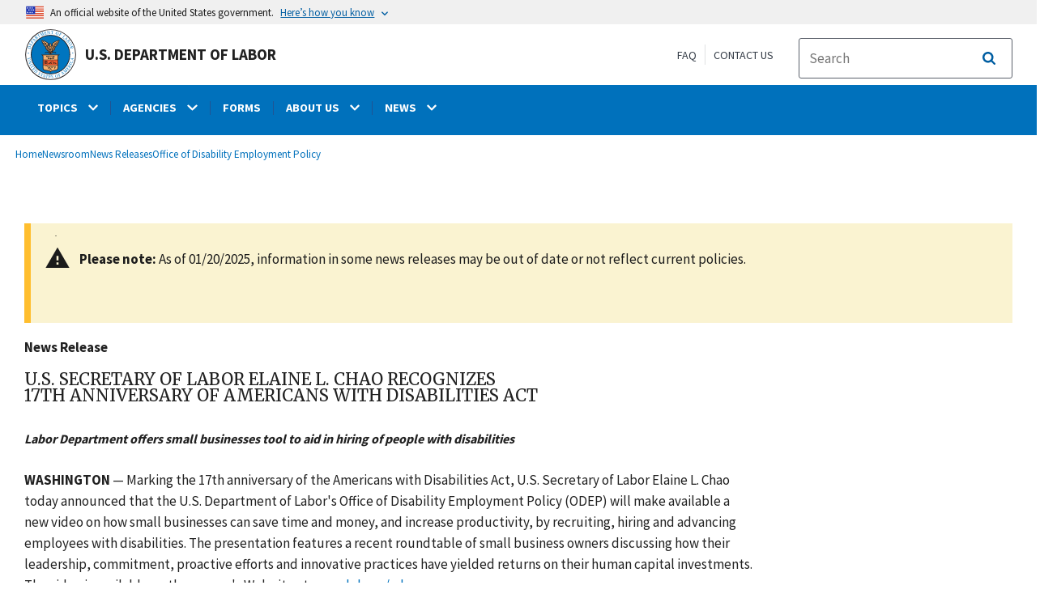

--- FILE ---
content_type: text/html; charset=UTF-8
request_url: https://www.dol.gov/newsroom/releases/odep/odep20070726
body_size: 14836
content:
<!DOCTYPE html>
<html lang="en" dir="ltr" prefix="content: http://purl.org/rss/1.0/modules/content/  dc: http://purl.org/dc/terms/  foaf: http://xmlns.com/foaf/0.1/  og: http://ogp.me/ns#  rdfs: http://www.w3.org/2000/01/rdf-schema#  schema: http://schema.org/  sioc: http://rdfs.org/sioc/ns#  sioct: http://rdfs.org/sioc/types#  skos: http://www.w3.org/2004/02/skos/core#  xsd: http://www.w3.org/2001/XMLSchema# ">
  <head>
    <meta charset="utf-8" />
<link rel="canonical" href="https://www.dol.gov/newsroom/releases/odep/odep20070726" />
<meta property="og:site_name" content="DOL" />
<meta property="og:type" content="website" />
<meta property="og:url" content="https://www.dol.gov/newsroom/releases/odep/odep20070726" />
<meta property="og:title" content="U.S. Secretary of Labor Elaine L. Chao recognizes 17th anniversary of Americans with Disabilities Act" />
<meta property="og:image" content="https://www.dol.gov/sites/dolgov/files/OPA/twitter-cards/DOLnews.png" />
<meta property="og:image:url" content="https://www.dol.gov/sites/dolgov/files/OPA/twitter-cards/DOLnews.png" />
<meta property="og:image:secure_url" content="https://www.dol.gov/sites/dolgov/files/OPA/twitter-cards/DOLnews.png" />
<meta name="twitter:card" content="summary_large_image" />
<meta name="twitter:site" content="@USDOL" />
<meta name="twitter:title" content="News Release" />
<meta name="twitter:image" content="https://www.dol.gov/sites/dolgov/files/OPA/twitter-cards/DOLnews.png" />
<meta name="Generator" content="Drupal 10 (https://www.drupal.org)" />
<meta name="MobileOptimized" content="width" />
<meta name="HandheldFriendly" content="true" />
<meta name="viewport" content="width=device-width, initial-scale=1.0" />
<link rel="icon" href="/themes/opa_theme/favicon.ico" type="image/vnd.microsoft.icon" />

    <title>U.S. Secretary of Labor Elaine L. Chao recognizes 17th anniversary of Americans with Disabilities Act | U.S. Department of Labor</title>
    <link rel="stylesheet" media="all" href="/sites/dolgov/files/css/css_IVXSy5EMEmKjzqLunbA3J-c0VFRbHomjUebmQM4gPRo.css?delta=0&amp;language=en&amp;theme=opa_theme&amp;include=[base64]" />
<link rel="stylesheet" media="all" href="/sites/dolgov/files/css/css_ruLNVNcZqL4uIcynI_aIxcPa3bbiAVGvUc7BxCDyK7A.css?delta=1&amp;language=en&amp;theme=opa_theme&amp;include=[base64]" />

    <script src="https://script.crazyegg.com/pages/scripts/0074/6572.js" async></script>
<script src="/libraries/fontawesome/js/all.min.js?v=6.4.0" defer></script>
<script src="/libraries/fontawesome/js/v4-shims.min.js?v=6.4.0" defer></script>
<script src="/modules/custom/gtm_helper/js/dataLayer.js?t3igb3" defer></script>
<script src="/modules/custom/gtm_helper/js/bah_dol_header.js?t3igb3" defer></script>
<script src="/modules/custom/gtm_helper/js/opa_dol.js?t3igb3" defer></script>

  
                              <script>!function(a){var e="https://s.go-mpulse.net/boomerang/",t="addEventListener";if("False"=="True")a.BOOMR_config=a.BOOMR_config||{},a.BOOMR_config.PageParams=a.BOOMR_config.PageParams||{},a.BOOMR_config.PageParams.pci=!0,e="https://s2.go-mpulse.net/boomerang/";if(window.BOOMR_API_key="E68AF-EQ2CX-6PS4U-GPXGV-5A3RP",function(){function n(e){a.BOOMR_onload=e&&e.timeStamp||(new Date).getTime()}if(!a.BOOMR||!a.BOOMR.version&&!a.BOOMR.snippetExecuted){a.BOOMR=a.BOOMR||{},a.BOOMR.snippetExecuted=!0;var i,_,o,r=document.createElement("iframe");if(a[t])a[t]("load",n,!1);else if(a.attachEvent)a.attachEvent("onload",n);r.src="javascript:void(0)",r.title="",r.role="presentation",(r.frameElement||r).style.cssText="width:0;height:0;border:0;display:none;",o=document.getElementsByTagName("script")[0],o.parentNode.insertBefore(r,o);try{_=r.contentWindow.document}catch(O){i=document.domain,r.src="javascript:var d=document.open();d.domain='"+i+"';void(0);",_=r.contentWindow.document}_.open()._l=function(){var a=this.createElement("script");if(i)this.domain=i;a.id="boomr-if-as",a.src=e+"E68AF-EQ2CX-6PS4U-GPXGV-5A3RP",BOOMR_lstart=(new Date).getTime(),this.body.appendChild(a)},_.write("<bo"+'dy onload="document._l();">'),_.close()}}(),"".length>0)if(a&&"performance"in a&&a.performance&&"function"==typeof a.performance.setResourceTimingBufferSize)a.performance.setResourceTimingBufferSize();!function(){if(BOOMR=a.BOOMR||{},BOOMR.plugins=BOOMR.plugins||{},!BOOMR.plugins.AK){var e=""=="true"?1:0,t="",n="clpb2yqxbkksa2l2alzq-f-0ab690f16-clientnsv4-s.akamaihd.net",i="false"=="true"?2:1,_={"ak.v":"39","ak.cp":"84449","ak.ai":parseInt("273312",10),"ak.ol":"0","ak.cr":19,"ak.ipv":4,"ak.proto":"h2","ak.rid":"e3d631f7","ak.r":52525,"ak.a2":e,"ak.m":"dsca","ak.n":"essl","ak.bpcip":"18.222.29.0","ak.cport":37514,"ak.gh":"2.16.167.78","ak.quicv":"","ak.tlsv":"tls1.3","ak.0rtt":"","ak.0rtt.ed":"","ak.csrc":"-","ak.acc":"","ak.t":"1769603827","ak.ak":"hOBiQwZUYzCg5VSAfCLimQ==qg+qE3ll1ZpNOh8oLsCM4N/s33e2Y2JJsTKDvWoRN1Nw+H/A7GL2oi1nkBAo03HoJSAtaST7YnSWO12JGI6dBbyNgtN1sciV1BRUILn540HMOxeT9NFLdlmFDPs3rrwsNyaUsBn57efYBst7W2n4YBkTyPS4fdJ/1uGey5VhAHy4W9JQTW1cBRFGP+QukHIyQkmCDraHWHcz5J4SDxES/2KX/wsDWPeWN5pR6ReoapRfgJaAGiHX/4eWx0/etzbMbNQ7E0lbugNkuTM3q0m22D7uR1pgM2bd5jE49DBg9i472gOAEHa5+eXrsmxnA/I+489SF9QXDBK2hYZk6TLUTIlhJXFmO1oJ/zwn/SdauvQwojP5D0UZIUhahvaVYUYSc0/fmQgDuQ66i6S4RmY5sk/y1U/25tNPPn8gs10m0sA=","ak.pv":"421","ak.dpoabenc":"","ak.tf":i};if(""!==t)_["ak.ruds"]=t;var o={i:!1,av:function(e){var t="http.initiator";if(e&&(!e[t]||"spa_hard"===e[t]))_["ak.feo"]=void 0!==a.aFeoApplied?1:0,BOOMR.addVar(_)},rv:function(){var a=["ak.bpcip","ak.cport","ak.cr","ak.csrc","ak.gh","ak.ipv","ak.m","ak.n","ak.ol","ak.proto","ak.quicv","ak.tlsv","ak.0rtt","ak.0rtt.ed","ak.r","ak.acc","ak.t","ak.tf"];BOOMR.removeVar(a)}};BOOMR.plugins.AK={akVars:_,akDNSPreFetchDomain:n,init:function(){if(!o.i){var a=BOOMR.subscribe;a("before_beacon",o.av,null,null),a("onbeacon",o.rv,null,null),o.i=!0}return this},is_complete:function(){return!0}}}}()}(window);</script></head>
  <body class="exclude-node-title layout-one-sidebar layout-sidebar-first path-node page-node-type-press-page">
        <a class="usa-skipnav visually-hidden focusable" href="#main-content" id="skip-nav">
      Skip to main content
    </a>
    
      <div class="dialog-off-canvas-main-canvas" data-off-canvas-main-canvas>
    
 <div class="layout-container inner-page">
            <header class="cd-main-header header cf usa-header usa-header-extended" role="banner">

    <div class="usa-banner">
      <div class="usa-accordion">
        <header class="usa-banner__header" aria-label="Official United States Government Website Disclaimer">
            <div class="usa-banner__inner">
                <div class="grid-col-auto">
                    <img class="usa-banner__header-flag" src="/themes/opa_theme/img/flag-favicon-57.png" alt="U.S. flag">
                </div>
                <div class="grid-col-fill tablet:grid-col-auto">
                  <p>An official website of the United States government.</p>
                  <p class="usa-banner__header-action" aria-hidden="true">Here’s how you know</p>
                </div>

                <button class="usa-accordion__button usa-banner__button" aria-expanded="false" aria-controls="gov-banner"
                title="Click to expand">
                    <span class="usa-banner__button-text">Here’s how you know</span>
                </button>

            </div>
        </header>
        <div class="usa-banner__content usa-accordion__content" id="gov-banner" hidden>
            <div class="grid-row grid-gap-lg">
                <div class="usa-banner__guidance tablet:grid-col-6">
                    <img class="usa-banner__icon usa-media-block__img" src="/themes/opa_theme/img/icon-dot-gov.svg" alt="Dot gov">
                    <div class="usa-media-block__body">
                        <p>
                            <strong>The .gov means it’s official.</strong>
                            <br> Federal government websites often end in .gov or .mil. Before sharing sensitive information, make sure you’re on a federal government site.
                        </p>
                    </div>
                </div>
                <div class="usa-banner__guidance tablet:grid-col-6">
                    <img class="usa-banner__icon usa-media-block__img" src="/themes/opa_theme/img/icon-https.svg" alt="Https">
                    <div class="usa-media-block__body">
                        <p>
                            <strong>The site is secure.</strong>
                            <br> The <strong>https://</strong> ensures that you are connecting to the official website and that any information you provide is encrypted and transmitted securely.
                        </p>
                    </div>
                </div>
            </div>
        </div>
    </div>
  </div>



    <div id="top-agency-name" class="banner-second">
        <div class="container d-flex align-items-center">
            <div class="agency" tabindex="0">
                <a href="/" tabindex="-1">
                    <div class="d-flex align-items-center dol-logo-area">
                        <div class="DOL-header-logo">
                            <img src="/themes/opa_theme/img/logo-primary.svg" alt="United States Department of Labor" title="Home"/>
                        </div>
                        <span>U.S. Department of Labor</span>
                    </div>
                </a>
            </div>
          <div class="header-right-container">
            <div class="secondarylinks-container">
                <div class="d-flex align-items-center">
                    <div class="secondary-links d-flex">
                        <span><a href="/general/faq">FAQ</a></span>
                        <span><a href="/general/contact">Contact Us</a></span>
                    </div>

                                        <ul class="cd-header-buttons">
                        <li>
                            <div class="dol-menu-button">
                                <button class="usa-menu-btn dol-menu-button usa-button-primary">Menu</button>
                            </div>
                        </li>
                    </ul>
                </div>
            </div>
            <div class="searchbox-container nav-hide-on-mobile">
              <div id="block-searchblockdesktopviewport">
  
    
                  <div id="search-placeholder-large" class="form">
             <div class="input-group">
                <form accept-charset="UTF-8" action="https://search.usa.gov/search" id="search_form_large" method="get" class="searchbox d-flex usa-search usa-search--small">
                  <div role="search">
                    <div style="margin:0;padding:0;display:inline;"><input name="utf8" type="hidden" value="&#x2713;" /></div>
                    <label for="query_large" class="sr-only">Search</label>
                    <input id="affiliate_large" name="affiliate" type="hidden" value= "www.dol.gov"/>
                    <input class="searchbox-input mag-glass usa-input" id="query_large" name="query" aria-label="search" type="text" name="query" autocomplete="off" placeholder="Search " tabindex="0" /> 
                     <span class="input-group-btn">
                      <button type="submit" title="Click to Search" class="search-button"></button>
                     </span>
                  </div>
                </form>
              </div>
           </div>
  </div>

            </div>
          </div>
        </div>
    </div>
    <div id="header-content">
          


  
      

          <span class="visually-hidden"> submenu</span>
    <div class="agency-nav-container" id="dol-primary-menu">
      <div class="container">
        <ul region="primary_menu" block="block-dolprimarymenu-6" class="front-menu clearfix agency-submenu sub-nav-group cd-primary-nav is-fixed main-primary-menu inner-menu" id="cd-primary-nav-secondary-desktop">
                                            <li class="has-children" aria-haspopup="false">
                          <a href="/general/topics">
            <span class="menu-border-wrapper">
              <span class="menutitle">TOPICS</span>
              <span class="menuarrow">
                <p class="backtext">Back</p>
                <i class="fas fa-chevron-down"></i>
              </span>
            </span>
          </a>
                                

          <ul class="cd-secondary-nav is-hidden">
                    <li class="has-children">
        <ul class="main-primary-menu inner-agency-ul">
                                    <li class="has-children" aria-haspopup="false">
                          <span><a href="/general/topics" data-drupal-link-system-path="node/184397">Topics</a></span>
                                

          <div class="unorder-flex">
                                                                    <ul class="batch-wrapper">
              <li  class="batch-column-1">
                                                <a href="/agencies/odep"><span class="menu-border-wrapper">Disability Resources</span></a>
                          </li>
                                                                  <li  class="batch-column-1">
                                                <a href="/general/disasterrecovery"><span class="menu-border-wrapper">Disaster Recovery Assistance</span></a>
                          </li>
                                                                  <li  class="batch-column-1">
                                                <a href="https://webapps.dol.gov/elaws/"><span class="menu-border-wrapper">Elaws</span></a>
                          </li>
                                                                  <li  class="batch-column-1">
                                                <a href="/general/topic/discrimination"><span class="menu-border-wrapper">Equal Employment Opportunity</span></a>
                          </li>
                                                                  <li  class="batch-column-1">
                                                <a href="/evidence"><span class="menu-border-wrapper">Evidence</span></a>
                          </li>
                                                                  <li  class="batch-column-1">
                                                <a href="/grants"><span class="menu-border-wrapper">Grants</span></a>
                          </li>
                                                                  <li  class="batch-column-1">
                                                <a href="/guidance"><span class="menu-border-wrapper">Guidance Search</span></a>
                          </li>
                                                                  <li  class="batch-column-1">
                                                <a href="/general/topic/health-plans"><span class="menu-border-wrapper">Health Plans and Benefits</span></a>
                          </li>
                                                                  <li  class="batch-column-1">
                                                <a href="/general/topic/hiring"><span class="menu-border-wrapper">Hiring</span></a>
                          </li>
                                                                  <li  class="batch-column-1">
                                                <a href="https://www.apprenticeship.gov/employers/registered-apprenticeship-program"><span class="menu-border-wrapper">Registered Apprenticeship</span></a>
                          </li>
                                                                  <li  class="batch-column-1">
                                                <a href="/agencies/ilab"><span class="menu-border-wrapper">International Labor Issues</span></a>
                          </li>
                                                                  <li  class="batch-column-1">
                                                <a href="/agencies/eta/jobcorps"><span class="menu-border-wrapper">Job Corps</span></a>
                          </li>
                                                                  <li  class="batch-column-1">
                                                <a href="/general/topic/labor-relations"><span class="menu-border-wrapper">Labor Relations</span></a>
                          </li>
                                                                  <li  class="batch-column-1">
                                                <a href="/general/topic/benefits-leave"><span class="menu-border-wrapper">Leave Benefits</span></a>
                          </li>
                                                                  <li  class="batch-column-1">
                                                <a href="/general/topic/benefits-other"><span class="menu-border-wrapper">Other Benefits</span></a>
                          </li>
                </ul>
                                                                                            <ul class="batch-wrapper">
              <li  class="batch-column-2">
                                                <a href="/general/topics/posters"><span class="menu-border-wrapper">Posters</span></a>
                          </li>
                                                                  <li  class="batch-column-2">
                                                <a href="/general/topic/retirement"><span class="menu-border-wrapper">Retirement Plans, Benefits and Savings</span></a>
                          </li>
                                                                  <li  class="batch-column-2">
                                                <a href="/general/topic/spanish-speakingtopic"><span class="menu-border-wrapper">Spanish-Language Resources</span></a>
                          </li>
                                                                  <li  class="batch-column-2">
                                                <a href="/general/topic/termination"><span class="menu-border-wrapper">Termination</span></a>
                          </li>
                                                                  <li  class="batch-column-2">
                                                <a href="/general/topic/training"><span class="menu-border-wrapper">Training</span></a>
                          </li>
                                                                  <li  class="batch-column-2">
                                                <a href="/general/topic/unemployment-insurance"><span class="menu-border-wrapper">Unemployment Insurance</span></a>
                          </li>
                                                                  <li  class="batch-column-2">
                                                <a href="/agencies/vets"><span class="menu-border-wrapper">Veterans Employment</span></a>
                          </li>
                                                                  <li  class="batch-column-2">
                                                <a href="/general/topic/wages"><span class="menu-border-wrapper">Wages</span></a>
                          </li>
                                                                  <li  class="batch-column-2">
                                                <a href="/general/topics/whistleblower"><span class="menu-border-wrapper">Whistleblower Protection</span></a>
                          </li>
                                                                  <li  class="batch-column-2">
                                                <a href="/general/topic/workhours"><span class="menu-border-wrapper">Work Hours</span></a>
                          </li>
                                                                  <li  class="batch-column-2">
                                                <a href="/general/topic/workcomp"><span class="menu-border-wrapper">Workers&#039; Compensation</span></a>
                          </li>
                                                                  <li  class="batch-column-2">
                                                <a href="/general/topic/safety-health"><span class="menu-border-wrapper">Workplace Safety and Health</span></a>
                          </li>
                                                                  <li  class="batch-column-2">
                                                <a href="/general/topic/youthlabor"><span class="menu-border-wrapper">Youth &amp; Young Worker Employment</span></a>
                          </li>
                </ul>
                                        </div>
          
                  </li>
                                                              </li>
      </ul>
                  </ul>
          
                  </li>
                                        <li class="has-children" aria-haspopup="false">
                          <a href="/general/dol-agencies">
            <span class="menu-border-wrapper">
              <span class="menutitle">AGENCIES</span>
              <span class="menuarrow">
                <p class="backtext">Back</p>
                <i class="fas fa-chevron-down"></i>
              </span>
            </span>
          </a>
                                

          <ul class="cd-secondary-nav is-hidden">
                    <li class="has-children">
        <ul class="main-primary-menu inner-agency-ul">
                                    <li class="has-children" aria-haspopup="false">
                          <span><a href="/general/dol-agencies" data-drupal-link-system-path="node/25013">Agencies</a></span>
                                

          <div class="unorder-flex">
                                                                    <ul class="batch-wrapper">
              <li  class="batch-column-1">
                                                <a href="/agencies/osec"><span class="menu-border-wrapper">Office of the Secretary (OSEC)</span></a>
                          </li>
                                                                  <li  class="batch-column-1">
                                                <a href="/agencies/arb"><span class="menu-border-wrapper">Administrative Review Board (ARB)</span></a>
                          </li>
                                                                  <li  class="batch-column-1">
                                                <a href="/agencies/brb"><span class="menu-border-wrapper">Benefits Review Board (BRB)</span></a>
                          </li>
                                                                  <li  class="batch-column-1">
                                                <a href="/agencies/ilab"><span class="menu-border-wrapper">Bureau of International Labor Affairs (ILAB)</span></a>
                          </li>
                                                                  <li  class="batch-column-1">
                                                <a href="https://www.bls.gov/"><span class="menu-border-wrapper">Bureau of Labor Statistics (BLS)</span></a>
                          </li>
                                                                  <li  class="batch-column-1">
                                                <a href="/agencies/ebsa"><span class="menu-border-wrapper">Employee Benefits Security Administration (EBSA) </span></a>
                          </li>
                                                                  <li  class="batch-column-1">
                                                <a href="/agencies/ecab"><span class="menu-border-wrapper">Employees&#039; Compensation Appeals Board (ECAB)</span></a>
                          </li>
                                                                  <li  class="batch-column-1">
                                                <a href="/agencies/eta"><span class="menu-border-wrapper">Employment and Training Administration (ETA)</span></a>
                          </li>
                                                                  <li  class="batch-column-1">
                                                <a href="https://www.msha.gov/"><span class="menu-border-wrapper">Mine Safety and Health Administration (MSHA)</span></a>
                          </li>
                                                                  <li  class="batch-column-1">
                                                <a href="https://www.osha.gov/"><span class="menu-border-wrapper">Occupational Safety and Health Administration (OSHA)</span></a>
                          </li>
                                                                  <li  class="batch-column-1">
                                                <a href="/agencies/oalj"><span class="menu-border-wrapper">Office of Administrative Law Judges (OALJ)</span></a>
                          </li>
                                                                  <li  class="batch-column-1">
                                                <a href="/agencies/ocia"><span class="menu-border-wrapper">Office of Congressional &amp; Intergovernmental Affairs (OCIA)</span></a>
                          </li>
                                                                  <li  class="batch-column-1">
                                                <a href="/agencies/odep"><span class="menu-border-wrapper">Office of Disability Employment Policy (ODEP)</span></a>
                          </li>
                                                                  <li  class="batch-column-1">
                                                <a href="/agencies/ofccp"><span class="menu-border-wrapper">Office of Federal Contract Compliance Programs (OFCCP)</span></a>
                          </li>
                                                                  <li  class="batch-column-1">
                                                <a href="https://www.oig.dol.gov/"><span class="menu-border-wrapper">Office of Inspector General (OIG)</span></a>
                          </li>
                </ul>
                                                                                            <ul class="batch-wrapper">
              <li  class="batch-column-2">
                                                <a href="/agencies/olms"><span class="menu-border-wrapper">Office of Labor-Management Standards (OLMS)</span></a>
                          </li>
                                                                  <li  class="batch-column-2">
                                                <a href="/agencies/oasam"><span class="menu-border-wrapper">Office of the Assistant Secretary for Administration and Management (OASAM)</span></a>
                          </li>
                                                                  <li  class="batch-column-2">
                                                <a href="/agencies/oasp"><span class="menu-border-wrapper">Office of the Assistant Secretary for Policy (OASP)</span></a>
                          </li>
                                                                  <li  class="batch-column-2">
                                                <a href="/agencies/ocfo"><span class="menu-border-wrapper">Office of the Chief Financial Officer (OCFO)</span></a>
                          </li>
                                                                  <li  class="batch-column-2">
                                                <a href="/agencies/sol"><span class="menu-border-wrapper">Office of the Solicitor (SOL)</span></a>
                          </li>
                                                                  <li  class="batch-column-2">
                                                <a href="/agencies/owcp"><span class="menu-border-wrapper">Office of Workers&#039; Compensation Programs (OWCP)</span></a>
                          </li>
                                                                  <li  class="batch-column-2">
                                                <a href="/agencies/ombudsman"><span class="menu-border-wrapper">Ombudsman for the Energy Employees Occupational Illness Compensation Program (EEOMBD)</span></a>
                          </li>
                                                                  <li  class="batch-column-2">
                                                <a href="https://www.pbgc.gov/"><span class="menu-border-wrapper">Pension Benefit Guaranty Corporation (PBGC) </span></a>
                          </li>
                                                                  <li  class="batch-column-2">
                                                <a href="/agencies/vets"><span class="menu-border-wrapper">Veterans&#039; Employment and Training Service (VETS)</span></a>
                          </li>
                                                                  <li  class="batch-column-2">
                                                <a href="/agencies/whd"><span class="menu-border-wrapper">Wage and Hour Division (WHD)</span></a>
                          </li>
                                                                  <li  class="batch-column-2">
                                                <a href="/agencies/wb"><span class="menu-border-wrapper">Women&#039;s Bureau (WB)</span></a>
                          </li>
                </ul>
                                        </div>
          
                  </li>
                                                              </li>
      </ul>
                  </ul>
          
                  </li>
                                                    <li  >
                                    <a href="/general/forms"><span class="menu-border-wrapper">FORMS</span></a>
                          </li>
                                        <li class="has-children" aria-haspopup="false">
                          <a href="/general/aboutdol">
            <span class="menu-border-wrapper">
              <span class="menutitle">ABOUT US</span>
              <span class="menuarrow">
                <p class="backtext">Back</p>
                <i class="fas fa-chevron-down"></i>
              </span>
            </span>
          </a>
                                

          <ul class="cd-secondary-nav is-hidden">
                    <li class="has-children">
        <ul class="main-primary-menu inner-agency-ul">
                                    <li class="has-children" aria-haspopup="false">
                          <span><a href="/general/aboutdol" data-drupal-link-system-path="node/21371">About Us</a></span>
                                

          <div class="unorder-flex">
                                                                    <ul class="batch-wrapper">
              <li  class="batch-column-1">
                                                <a href="/general/dol-agencies"><span class="menu-border-wrapper">Agencies and Programs</span></a>
                          </li>
                                                                  <li  class="batch-column-1">
                                                <a href="/agencies/osec"><span class="menu-border-wrapper">Meet the Secretary of Labor</span></a>
                          </li>
                                                                  <li  class="batch-column-1">
                                                <a href="/general/contact/leadership-team"><span class="menu-border-wrapper">Leadership Team</span></a>
                          </li>
                                                                  <li  class="batch-column-1">
                                                <a href="/general/aboutdol#budget"><span class="menu-border-wrapper">Budget, Performance and Planning</span></a>
                          </li>
                                                                  <li  class="batch-column-1">
                                                <a href="/events"><span class="menu-border-wrapper">Calendar</span></a>
                          </li>
                                                                  <li  class="batch-column-1">
                                                <a href="/general/jobs"><span class="menu-border-wrapper">Careers at DOL</span></a>
                          </li>
                                                                  <li  class="batch-column-1">
                                                <a href="/general/aboutdol/history"><span class="menu-border-wrapper">History</span></a>
                          </li>
                                                                  <li  class="batch-column-1">
                                                <a href="/general/privacy"><span class="menu-border-wrapper">Privacy Program</span></a>
                          </li>
                                                                  <li  class="batch-column-1">
                                                <a href="/general/topic/spanish-speakingtopic"><span class="menu-border-wrapper">Recursos en Español</span></a>
                          </li>
                </ul>
                                        </div>
          
                  </li>
                                                              </li>
      </ul>
                  </ul>
          
                  </li>
                                        <li class="has-children" aria-haspopup="false">
                          <a href="/newsroom">
            <span class="menu-border-wrapper">
              <span class="menutitle">NEWS</span>
              <span class="menuarrow">
                <p class="backtext">Back</p>
                <i class="fas fa-chevron-down"></i>
              </span>
            </span>
          </a>
                                

          <ul class="cd-secondary-nav is-hidden">
                    <li class="has-children">
        <ul class="main-primary-menu inner-agency-ul">
                                    <li class="has-children" aria-haspopup="false">
                          <span><a href="/newsroom" data-drupal-link-system-path="node/84796">News</a></span>
                                

          <div class="unorder-flex">
                                                                    <ul class="batch-wrapper">
              <li  class="batch-column-1">
                                                <a href="/newsroom"><span class="menu-border-wrapper">Newsroom</span></a>
                          </li>
                                                                  <li  class="batch-column-1">
                                                <a href="/newsroom/releases?agency=All&amp;state=All&amp;topic=All&amp;year=all&amp;page=0"><span class="menu-border-wrapper">News Releases</span></a>
                          </li>
                                                                  <li  class="batch-column-1">
                                                <a href="https://blog.dol.gov/"><span class="menu-border-wrapper">Blog</span></a>
                          </li>
                                                                  <li  class="batch-column-1">
                                                <a href="/newsroom/economicdata"><span class="menu-border-wrapper">Economic Data from the Department of Labor</span></a>
                          </li>
                </ul>
                                        </div>
          
                  </li>
                                                              </li>
      </ul>
                  </ul>
          
                  </li>
                                                    <li   class="nav-show-on-mobile"  >
                                    <a href="/general/faq"><span class="menu-border-wrapper">FAQ</span></a>
                          </li>
                                        </ul>
            <div class="nav-show-on-mobile outer-search-container">
      <div id="block-searchbox-2">
  
    
      

                        <div class="field field--name-body field--type-text-with-summary field--label-hidden clearfix">
            <div id="search-placeholder" class="form">
            <div class="input-group">
            <form accept-charset="UTF-8" action="https://search.usa.gov/search" id="search_form" method="get" class="searchbox d-flex usa-search usa-search--small">
              <div role="search">
                <div style="margin:0;padding:0;display:inline"><input name="utf8" type="hidden" value="✓"></div>
                <label for="query" class="sr-only">Search</label>
                <input id="affiliate" name="affiliate" type="hidden" value="www.dol.gov">
                <input class="searchbox-input mag-glass usa-input" id="query" aria-label="search" type="text" name="query" autocomplete="off" placeholder="Search" tabindex="0">
                <span class="input-group-btn">
                <button type="submit" title="Click to Search" class="usa-button search-button">
                    <!--i class="fa fa-2x fa-search"></i-->
                    <!--div class="visually-hidden">Search</div-->
                </button>
                </span>
              </div>
            </form>
              </div>
              </div></div>
            
  </div>

    </div>
      




    </div>
</header>
    
  <div class="pre-content">
    <div id="block-maintenancebannerblock">
  
    
      
  </div>
<div id="block-opa-theme-breadcrumbs">
  
    
      	<div id="breadcrumbs-container" class="container">
		<nav role="navigation" aria-labelledby="system-breadcrumb">
			<span id="system-breadcrumb" class="visually-hidden">Breadcrumb</span>
			<ul class="breadcrumbs usa-breadcrumb__list">
									<li>
													<a href="/" class="usa-breadcrumb__link">Home</a>
											</li>
									<li>
													<a href="/newsroom" class="usa-breadcrumb__link">Newsroom</a>
											</li>
									<li>
													<a href="/newsroom/releases" class="usa-breadcrumb__link">News Releases</a>
											</li>
									<li>
													<a href="/newsroom/releases/odep" class="usa-breadcrumb__link">Office of Disability Employment Policy</a>
											</li>
							</ul>
		</nav>
	</div>
	
  </div>
<div data-drupal-messages-fallback class="hidden"></div>
<div id="block-gtmpixeldolbahcontainer">
  
    
      <noscript aria-hidden="true">
  <iframe src="https://www.googletagmanager.com/ns.html?id=GTM-5VM7ZD" height="0" width="0" style="display:none;visibility:hidden"></iframe>
</noscript><!-- End Google Tag Manager (noscript) -->
  </div>


  </div>
        <main role="main" class="cd-main-content">
            <div id="page-title-area">
        <div id="block-opa-theme-page-title">
  
    
      


  </div>


        <div id="block-footercss">
  
    
      

                        <div class="field field--name-body field--type-text-with-summary field--label-hidden clearfix"><p>
<style type="text/css">.manual-search-block #edit-actions--2 {order:2;}
#block-googletagmanagerheader .field { padding-bottom:0 !important; }
#block-googletagmanagerfooter .field { padding-bottom:0 !important; }
#views-exposed-form-manual-cloud-search-manual-cloud-search-results .form-actions{display:block;flex:1;} #tfa-entry-form .form-actions {justify-content:flex-start;} #node-agency-pages-layout-builder-form .form-actions {display:block;} #tfa-entry-form input {height:55px;}
.dol-alert-status-error .alert-status-container {display:inline;font-size:1.4em;color:#e31c3d;}
div#block-eoguidanceviewheader .dol-alerts p {padding: 0;margin: 0;}
.agency-blurb-container .agency_blurb.background--light { padding: 0; }
.h1 {font-family:'Merriweather';font-weight:700;}
p.usa-alert__text {margin-bottom:0!important;}
.manual-search ul.usa-list li {max-width:100%;}
.usa-footer .container {max-width:1440px!important;}
.usa-footer .grid-container {padding-left: 30px!important;}
@media (max-width: 992px){.usa-js-mobile-nav--active, .usa-mobile_nav-active {overflow: auto!important;}}
@media only screen and (min-width: 0px){.agency-nav-container.nav-is-open {overflow-y: unset!important;}}
.table thead th {background-color:#f1f1f1;color:#222;}
.manual-search ul.usa-list li {max-width:100%;}
ol{list-style-type: decimal;}
.cd-main-content p, blockquote {margin-bottom:1em;}
.paragraph--type--html-table .ts-cell-content {max-width: 100%;}
</style>
</p>
</div>
            
  </div>


        

      </div>

      <div id="main-content"></div>

              <aside class="layout-sidebar-first left-sidebar" role="complementary">
          

        </aside>
      
      <div class="layout-content inner-content-page">
        <div id="block-opa-theme-content">
  
    
      


<div class="dol-press-page">
	<article data-history-node-id="83671" about="/newsroom/releases/odep/odep20070726">

		
				

		<div>

			
							<div class="usa-alert usa-alert--warning dol-notification">
					<div class="usa-alert__body">
						<p class="usa-alert__text">
							<p id="alert-message"><strong>Please note:</strong> As of 01/20/2025, information in some news releases may be out of date or not reflect current policies.</p>
						</p>
					</div>
				</div>
									

                        <div class="field field--name-field-press-type field--type-list-string field--label-hidden clearfix"><p>News Release</p></div>
            
			

                        <div class="field field--name-field-press-header field--type-string field--label-hidden clearfix"><h1>U.S. Secretary of Labor Elaine L. Chao recognizes<br />
17th anniversary of Americans with Disabilities Act</h1></div>
            
						

                        <div class="field field--name-field-press-sub-header field--type-string field--label-hidden clearfix">Labor Department offers small businesses tool to aid  in hiring of people with disabilities</div>
            

                        <div class="field field--name-field-press-body field--type-text-with-summary field--label-hidden clearfix"> <p><strong>WASHINGTON</strong> — Marking  the 17th anniversary of the Americans with Disabilities Act, U.S.  Secretary of Labor Elaine L. Chao today announced that the U.S. Department of  Labor's Office of Disability Employment Policy (ODEP) will make available a new  video on how small businesses can save time and money, and increase productivity,  by recruiting, hiring and advancing employees with disabilities.  The presentation features a recent roundtable  of small business owners discussing how their leadership, commitment, proactive  efforts and innovative practices have yielded returns on their human capital  investments.  The video is available on  the agency's Web site at <a href="/odep/">www.dol.gov/odep</a>.</p>

<p>"This year, we are celebrating the 17th anniversary of the  Americans with Disabilities Act.  While much progress has been made in the  last 17 years, still more needs to be done to help workers with disabilities be  fully recognized as integral members of our workforce," said Secretary Chao.  "To help Americans with disabilities access greater  opportunities in our workplaces, this video promotes the fact that recruiting  workers with disabilities is a smart business strategy."</p>

<p>ODEP is the nation's first assistant secretary-led office  that specifically addresses policies that impact the employment of people with  disabilities. For example, ODEP has developed methods for the 3,500 One-Stop  Career Centers nationwide to serve people with barriers to employment,  including individuals with disabilities. In collaboration with the Department's  Employment and Training Administration and the Civil Rights   Center, ODEP developed a  disability checklist to assist with implementation of Section 188 of the  Workforce Investment Act at the local level.</p>

<p> </p>

<p align="CENTER">Archived News Release — Caution: Information may be out of date.</p>

 </div>
            

    <div class="field field--name-field-agency-reference field--type-entity-reference field--label-inline clearfix">
        <div>Agency</div>
                    
                <div>Office of Disability Employment Policy</div>
                            </div>


    <div class="field field--name-field-press-release-date field--type-datetime field--label-inline clearfix">
        <div>Date</div>
                    
                <div>July 26, 2007</div>
                            </div>


    <div class="field field--name-field-press-release-number field--type-string field--label-inline clearfix">
        <div>Release Number</div>
                    
                <div>07-1130-NAT</div>
                            </div>

		</div>

					</article>
</div>

  </div>


              </div>
      
    </main>

    <footer class="-footer usa-footer usa-footer--big" role="contentinfo">
       <div class="usa-footer__return-to-top container">
        <a href="#" class="footer-scroll-to-top"><span>Scroll to Top</span> <i class="fa fa-arrow-circle-o-up" aria-hidden="true"></i></a>
      </div>

      <section class="dol-footer-nav">
          <div>
    

<div id="block-dolfooternavmenu" class="utility-links-block d-flex">
  
    
      

    <div class="panel">
                  <ul region="pre_footer" block="block-dolfooternavmenu" class="clearfix dol-footer-nav-menu container">
                    <li>
          <a href="/general/dol-agencies" class="dol-footer-nav-link" data-drupal-link-system-path="node/25013">Agencies</a>
                  </li>
              <li>
          <a href="/general/forms" class="dol-footer-nav-link" data-drupal-link-system-path="node/71252">Forms</a>
                  </li>
              <li>
          <a href="/guidance" class="dol-footer-nav-link" data-drupal-link-system-path="guidance">Guidance Search</a>
                  </li>
              <li>
          <a href="/general/faq" class="dol-footer-nav-link" data-drupal-link-system-path="node/182383">FAQ</a>
                  </li>
              <li>
          <a href="/general/aboutdol" class="dol-footer-nav-link" data-drupal-link-system-path="node/21371">About DOL</a>
                  </li>
              <li>
          <a href="/newsroom" class="dol-footer-nav-link" data-drupal-link-system-path="node/84796">News</a>
                  </li>
            </ul>
      </div>





  </div>

  </div>

      </section>

      <div class="dol-footer-primary usa-footer__primary-section">
        <div class="grid-container container dol-footer__full-menu">
            <div class="width-inner-padding grid-row grid-gap">


              <div class="footer-address">
                <div class="grid-row">

                  <div class="dol-footer-seal">
                    <div class="dol-seal">
                      <a href="/" title="Home">
                        <img alt="United States Department of Labor" src="/themes/opa_theme/img/DOL-MasterLogo_BLUE.svg" /> </a></div>
                        <div class="footer-seal-block">
                                                    <div class="dol-name-and-seal">
                            <span>U.S. Department of Labor</span>
                          </div>
                                                      <div id="block-footeraddress">
  
    
  

      
    

                        <div class="field field--name-body field--type-text-with-summary field--label-hidden clearfix"><div class="address">
<p class="address-block">200 Constitution Ave&nbsp;NW<br>
Washington, DC 20210<br>
<a href="tel:1-866-487-2365" onmousedown="_sendEvent('Telephone Clicks','1-866-487-2365','',0);"><span>1-866-4-USA-DOL</span><br>
<span>1-866-487-2365</span></a><br>
<a href="https://www.dol.gov">www.dol.gov </a></p>
</div>
</div>
            
  </div>


                        </div>
                    </div>
                  </div>
                </div>

                                <div class="footer_menu">
                  <nav class="usa-footer__nav footer__nav" aria-label="Footer navigation">
                    <div class="grid-row">

                                        <!-- Begin Footer Second-->

            




<div id="block-dolfootermenu-3" class="footer_menu-block">
    <section  class="usa-footer__primary-content usa-footer__primary-content--collapsible dol-footer__primary-content dol-footer__primary-content--collapsible hidden">

    
                <span class="usa-footer__primary-link">Federal Government<i class="far fa-plus-square"></i></span>
        
              
              
                                <ul region="footer_second" block="block-dolfootermenu-3" class="clearfix usa-list usa-list--unstyled">
                          <li class="usa-footer__secondary-link dol-footer__secondary-link">
            <a href="https://www.whitehouse.gov/" class="usa-footer__secondary-link dol-footer__secondary-link">White House</a>
                      </li>
                  <li class="usa-footer__secondary-link dol-footer__secondary-link">
            <a href="/general/disasterrecovery" class="usa-footer__secondary-link dol-footer__secondary-link" data-drupal-link-system-path="node/150257">Disaster Recovery Assistance</a>
                      </li>
                  <li class="usa-footer__secondary-link dol-footer__secondary-link">
            <a href="https://www.disasterassistance.gov/" class="usa-footer__secondary-link dol-footer__secondary-link">DisasterAssistance.gov</a>
                      </li>
                  <li class="usa-footer__secondary-link dol-footer__secondary-link">
            <a href="https://www.usa.gov/" class="usa-footer__secondary-link dol-footer__secondary-link">USA.gov</a>
                      </li>
                  <li class="usa-footer__secondary-link dol-footer__secondary-link">
            <a href="/agencies/oasam/centers-offices/civil-rights-center/resports/notification-and-federal-employee-antidiscrimination-retaliation-act-of-2002" class="usa-footer__secondary-link dol-footer__secondary-link" data-drupal-link-system-path="node/102913">No Fear Act Data</a>
                      </li>
                  <li class="usa-footer__secondary-link dol-footer__secondary-link">
            <a href="https://osc.gov/" class="usa-footer__secondary-link dol-footer__secondary-link">U.S. Office of Special Counsel</a>
                      </li>
                </ul>
            
  
  
  
    
      </section>
</div>




<div id="block-dolfootermenu-4" class="footer_menu-block">
    <section  class="usa-footer__primary-content usa-footer__primary-content--collapsible dol-footer__primary-content dol-footer__primary-content--collapsible">

    
                <span class="usa-footer__primary-link">Labor Department<i class="far fa-plus-square"></i></span>
        
              
              
                                <ul region="footer_second" block="block-dolfootermenu-4" class="clearfix usa-list usa-list--unstyled">
                          <li class="usa-footer__secondary-link dol-footer__secondary-link">
            <a href="/general/aboutdol" class="usa-footer__secondary-link dol-footer__secondary-link" data-drupal-link-system-path="node/21371">About DOL</a>
                      </li>
                  <li class="usa-footer__secondary-link dol-footer__secondary-link">
            <a href="/guidance" class="usa-footer__secondary-link dol-footer__secondary-link" data-drupal-link-system-path="guidance">Guidance Search</a>
                      </li>
                  <li class="usa-footer__secondary-link dol-footer__secondary-link">
            <a href="/general/topic/spanish-speakingtopic" class="usa-footer__secondary-link dol-footer__secondary-link" data-drupal-link-system-path="node/22242">Español</a>
                      </li>
                  <li class="usa-footer__secondary-link dol-footer__secondary-link">
            <a href="https://www.oig.dol.gov/" class="usa-footer__secondary-link dol-footer__secondary-link">Office of Inspector General</a>
                      </li>
                  <li class="usa-footer__secondary-link dol-footer__secondary-link">
            <a href="/general/siteindex" class="usa-footer__secondary-link dol-footer__secondary-link" data-drupal-link-system-path="node/21659">A to Z Index</a>
                      </li>
                </ul>
            
  
  
  
    
      </section>
</div>




<div id="block-dolfootermenu" class="footer_menu-block">
    <section  class="usa-footer__primary-content usa-footer__primary-content--collapsible dol-footer__primary-content dol-footer__primary-content--collapsible">

    
                <span class="usa-footer__primary-link">About The Site<i class="far fa-plus-square"></i></span>
        
              
              
                                <ul region="footer_second" block="block-dolfootermenu" class="clearfix usa-list usa-list--unstyled">
                          <li class="usa-footer__secondary-link dol-footer__secondary-link">
            <a href="/general/foia" class="usa-footer__secondary-link dol-footer__secondary-link" data-drupal-link-system-path="node/164397">Freedom of Information Act</a>
                      </li>
                  <li class="usa-footer__secondary-link dol-footer__secondary-link">
            <a href="/general/privacynotice" class="usa-footer__secondary-link dol-footer__secondary-link" data-drupal-link-system-path="node/21655">Privacy &amp; Security Statement</a>
                      </li>
                  <li class="usa-footer__secondary-link dol-footer__secondary-link">
            <a href="/general/disclaim" class="usa-footer__secondary-link dol-footer__secondary-link" data-drupal-link-system-path="node/21620">Disclaimers</a>
                      </li>
                  <li class="usa-footer__secondary-link dol-footer__secondary-link">
            <a href="/general/aboutdol/website-policies" class="usa-footer__secondary-link dol-footer__secondary-link" data-drupal-link-system-path="node/21570">Important Website Notices</a>
                      </li>
                  <li class="usa-footer__secondary-link dol-footer__secondary-link">
            <a href="/general/aboutdol/file-formats" class="usa-footer__secondary-link dol-footer__secondary-link" data-drupal-link-system-path="node/21378">Plug-Ins Used on DOL.gov</a>
                      </li>
                  <li class="usa-footer__secondary-link dol-footer__secondary-link">
            <a href="/general/aboutdol/accessibility" class="usa-footer__secondary-link dol-footer__secondary-link" data-drupal-link-system-path="node/21372">Accessibility Statement</a>
                      </li>
                </ul>
            
  
  
  
    
      </section>
</div>

      

<!-- End Footer -->

                      
                                        </div>
                  </nav>
                </div>




              </div>
          </div>
      </div>
      <!-- Begin Sub Footer -->
 
<section class="dol-footer-secondary">
  <div class="width">
      <div class="width-inner-padding container">
          <div class="usa-grid-full dol-footer-secondary">
                              <div class="dol-footer-secondary-container">
                  

<div class="usa-width-one-half social-media-block">
  <p>Connect With DOL</p>
  <div class="social-media-icons">
                <a class="social-media-icon-opa" href="https://www.facebook.com/departmentoflabor" title="Facebook for the United States Department of Labor">
              <?xml version="1.0" encoding="utf-8"?>
              <svg alt="Facebook for the United States Department of Labor" aria-hidden="true" data-prefix="fab" data-icon="facebook-f" class="svg-inline--fa fa-facebook-f fa-w-9" role="img" xmlns="http://www.w3.org/2000/svg" viewBox="0 0 264 512" focusable="false"><path fill="currentColor" d="M76.7 512V283H0v-91h76.7v-71.7C76.7 42.4 124.3 0 193.8 0c33.3 0 61.9 2.5 70.2 3.6V85h-48.2c-37.8 0-45.1 18-45.1 44.3V192H256l-11.7 91h-73.6v229"></path></svg>
              <span class="usa-sr-only">Facebook</span>
          </a>
                      <a class="social-media-icon-opa" href="https://twitter.com/USDOL" title="Twitter for the United States Department of Labor">
              <?xml version="1.0" encoding="utf-8"?>
              <svg alt="X for the United States Department of Labor" aria-hidden="true" data-prefix="fab" data-icon="x" class="svg-inline--fa fa-instagram fa-w-14" viewBox="0 0 1200 1227" fill="none" xmlns="http://www.w3.org/2000/svg"><path d="M714.163 519.284L1160.89 0H1055.03L667.137 450.887L357.328 0H0L468.492 681.821L0 1226.37H105.866L515.491 750.218L842.672 1226.37H1200L714.137 519.284H714.163ZM569.165 687.828L521.697 619.934L144.011 79.6944H306.615L611.412 515.685L658.88 583.579L1055.08 1150.3H892.476L569.165 687.854V687.828Z" fill="currentColor"/></svg>
              <span class="usa-sr-only">X</span>
          </a>
                      <a class="social-media-icon-opa" href="https://www.instagram.com/USDOL/" title="Instagram for the United States Department of Labor">
              <?xml version="1.0" encoding="utf-8"?>
              <svg alt="Instagram for the United States Department of Labor" aria-hidden="true" data-prefix="fab" data-icon="instagram" class="svg-inline--fa fa-instagram fa-w-14" role="img" xmlns="http://www.w3.org/2000/svg" viewBox="0 0 448 512" focusable="false"><path fill="currentColor" d="M224.1 141c-63.6 0-114.9 51.3-114.9 114.9s51.3 114.9 114.9 114.9S339 319.5 339 255.9 287.7 141 224.1 141zm0 189.6c-41.1 0-74.7-33.5-74.7-74.7s33.5-74.7 74.7-74.7 74.7 33.5 74.7 74.7-33.6 74.7-74.7 74.7zm146.4-194.3c0 14.9-12 26.8-26.8 26.8-14.9 0-26.8-12-26.8-26.8s12-26.8 26.8-26.8 26.8 12 26.8 26.8zm76.1 27.2c-1.7-35.9-9.9-67.7-36.2-93.9-26.2-26.2-58-34.4-93.9-36.2-37-2.1-147.9-2.1-184.9 0-35.8 1.7-67.6 9.9-93.9 36.1s-34.4 58-36.2 93.9c-2.1 37-2.1 147.9 0 184.9 1.7 35.9 9.9 67.7 36.2 93.9s58 34.4 93.9 36.2c37 2.1 147.9 2.1 184.9 0 35.9-1.7 67.7-9.9 93.9-36.2 26.2-26.2 34.4-58 36.2-93.9 2.1-37 2.1-147.8 0-184.8zM398.8 388c-7.8 19.6-22.9 34.7-42.6 42.6-29.5 11.7-99.5 9-132.1 9s-102.7 2.6-132.1-9c-19.6-7.8-34.7-22.9-42.6-42.6-11.7-29.5-9-99.5-9-132.1s-2.6-102.7 9-132.1c7.8-19.6 22.9-34.7 42.6-42.6 29.5-11.7 99.5-9 132.1-9s102.7-2.6 132.1 9c19.6 7.8 34.7 22.9 42.6 42.6 11.7 29.5 9 99.5 9 132.1s2.7 102.7-9 132.1z"></path></svg>
              <span class="usa-sr-only">Instagram</span>
          </a>
      
                    <a class="social-media-icon-opa" href="https://www.linkedin.com/company/u-s-department-of-labor/" title="LinkedIn for the United States Department of Labor">
          <?xml version="1.0" encoding="utf-8"?>
          <svg alt="LinkedIn for the United States Department of Labor" aria-hidden="true" data-prefix="fab" data-icon="linkedin" class="svg-inline--fa fa-linkedin fa-w-18" role="img" xmlns="http://www.w3.org/2000/svg" viewBox="0 0 576 512" focusable="false"><path fill="currentColor" d="M150.65,100.682c0,27.992-22.508,50.683-50.273,50.683c-27.765,0-50.273-22.691-50.273-50.683
          C50.104,72.691,72.612,50,100.377,50C128.143,50,150.65,72.691,150.65,100.682z M143.294,187.333H58.277V462h85.017V187.333z M279.195,187.333h-81.541V462h81.541c0,0,0-101.877,0-144.181c0-38.624,17.779-61.615,51.807-61.615 c31.268,0,46.289,22.071,46.289,61.615c0,39.545,0,144.181,0,144.181h84.605c0,0,0-100.344,0-173.915 s-41.689-109.131-99.934-109.131s-82.768,45.369-82.768,45.369V187.333z"></path></svg>
          <span class="usa-sr-only">LinkedIn</span>
        </a>
                      <a class="social-media-icon-opa" href="https://www.youtube.com/user/USDepartmentofLabor" title="YouTube for the United States Department of Labor">
              <?xml version="1.0" encoding="utf-8"?>
              <svg alt="YouTube for the United States Department of Labor" aria-hidden="true" data-prefix="fab" data-icon="youtube" class="svg-inline--fa fa-youtube fa-w-18" role="img" xmlns="http://www.w3.org/2000/svg" viewBox="0 0 576 512" focusable="false"><path fill="currentColor" d="M549.655 124.083c-6.281-23.65-24.787-42.276-48.284-48.597C458.781 64 288 64 288 64S117.22 64 74.629 75.486c-23.497 6.322-42.003 24.947-48.284 48.597-11.412 42.867-11.412 132.305-11.412 132.305s0 89.438 11.412 132.305c6.281 23.65 24.787 41.5 48.284 47.821C117.22 448 288 448 288 448s170.78 0 213.371-11.486c23.497-6.321 42.003-24.171 48.284-47.821 11.412-42.867 11.412-132.305 11.412-132.305s0-89.438-11.412-132.305zm-317.51 213.508V175.185l142.739 81.205-142.739 81.201z"></path></svg>
              <span class="usa-sr-only">Youtube</span>
          </a>
              </div>
</div>


<div class="usa-width-one-half dol-utility-menu">
<div id="block-utilitymenu" class="utility-links-block d-flex utility_block" >
  
    
  
          
                                                        <a href="/general/aboutdol/website-policies" data-drupal-link-system-path="node/21570">Important Website Notices</a>
                                          <a href="/general/privacynotice" data-drupal-link-system-path="node/21655">Privacy &amp; Security Statement</a>
                                    
  
    
    </div>
</div>
<div id="block-opa-theme-siteimprove">
  
    
      

                        <div class="field field--name-body field--type-text-with-summary field--label-hidden clearfix"><script async src="https://siteimproveanalytics.com/js/siteanalyze_6313124.js"></script></div>
            
  </div>

                </div>
                          </div>
          </div>
      </div>
</section>  

<!-- End Footer -->

    </footer>
</div>
  </div>

    
    <script type="application/json" data-drupal-selector="drupal-settings-json">{"path":{"baseUrl":"\/","pathPrefix":"","currentPath":"node\/83671","currentPathIsAdmin":false,"isFront":false,"currentLanguage":"en"},"pluralDelimiter":"\u0003","suppressDeprecationErrors":true,"ajaxPageState":{"libraries":"[base64]","theme":"opa_theme","theme_token":null},"ajaxTrustedUrl":[],"multiselect":{"widths":250},"data":{"extlink":{"extTarget":true,"extTargetNoOverride":false,"extNofollow":false,"extNoreferrer":false,"extFollowNoOverride":false,"extClass":"ext","extLabel":"(link is external)","extImgClass":false,"extSubdomains":false,"extExclude":"(hirevets\\.gov)|(apprenticeship\\.gov)|(worker\\.gov)|(employer\\.gov)|(askearn\\.org)|(askjan\\.org)|(benefits\\.gov)|(bls\\.gov)|(careerinfonet\\.org)|(careeronestop\\.org)|(disability\\.gov)|(dol\\.gov)|(dol-esa\\.gov)|(doleta\\.gov)|(epolicyworks\\.org)|(govloans\\.gov)|(jobcorps\\.gov)|(jobcorps\\.org)|(leadcenter\\.org)|(msha\\.gov)|(mynextmove\\.gov)|(mynextmove\\.org)|(myskillsmyfuture\\.org)|(ncwd-youth\\.info)|(onetcenter\\.org)|(onetonline\\.org)|(osha\\.gov)|(servicelocator\\.org)|(unionreports\\.gov)|(useuosh\\.org)|(ustedquepuedehacer\\.org)|(whatcanyoudocampaign\\.org)|(whistleblowers\\.gov)|(workforce3one\\.org)|(wrp\\.gov)|(youthrules\\.gov)|(edg1\\.vcall\\.com\\\/DOL_Ondemand\\\/DOL\\\/Webcasts\\.htm)|(veterans\\.gov)|(trainingproviderresults\\.gov)|(dol\\.secure.force\\.com)","extInclude":"","extCssExclude":"","extCssExplicit":"","extAlert":false,"extAlertText":"Thank You for Visiting Our Website. You are exiting the Department of Labor web server. The Department of Labor does not endorse, takes no responsibility for, and exercises no control over the linked organization or its views, or contents, nor does it vouch for the accuracy or accessibility of the information contained on the destination server. The Department of Labor also cannot authorize the use of copyrighted materials contained in linked websites. Users must request such authorization from the sponsor of the linked website.","mailtoClass":"0","mailtoLabel":"(link sends email)","extUseFontAwesome":false,"extIconPlacement":"append","extFaLinkClasses":"fa fa-external-link","extFaMailtoClasses":"fa fa-envelope-o","whitelistedDomains":[]}},"user":{"uid":0,"permissionsHash":"56c78ae609f3941406639c59e536562145b65863b91cabade015aff798a39dea"}}</script>
<script src="/sites/dolgov/files/js/js_3xI5UR91MoV1Fsv-sjWDTnn9kbmSqyTi21Y4bze5Q0E.js?scope=footer&amp;delta=0&amp;language=en&amp;theme=opa_theme&amp;include=[base64]"></script>
<script src="/core/../themes/opa_theme/components/side-nav-callout-box/side-nav-callout-box.js?t3igb3" defer></script>
<script src="/core/../themes/opa_theme/components/side-navigation/side-navigation.js?t3igb3" defer></script>
<script src="https://cdn.jsdelivr.net/npm/gsap@3.12.5/dist/gsap.min.js"></script>
<script src="https://cdn.jsdelivr.net/npm/gsap@3.12.5/dist/ScrollTrigger.min.js"></script>
<script src="/core/../themes/opa_theme/components/sticky-navigation-menu/sticky-navigation-menu.js?t3igb3" defer></script>
<script src="/core/../themes/opa_theme/components/was-this-helpful/was-this-helpful.js?t3igb3" defer></script>
<script src="/sites/dolgov/files/js/js_XULv_hKa_5ILpDoBZ_JCxvQrwhcGebS3QGsoztQB5dQ.js?scope=footer&amp;delta=7&amp;language=en&amp;theme=opa_theme&amp;include=[base64]"></script>

  </body>
</html>
